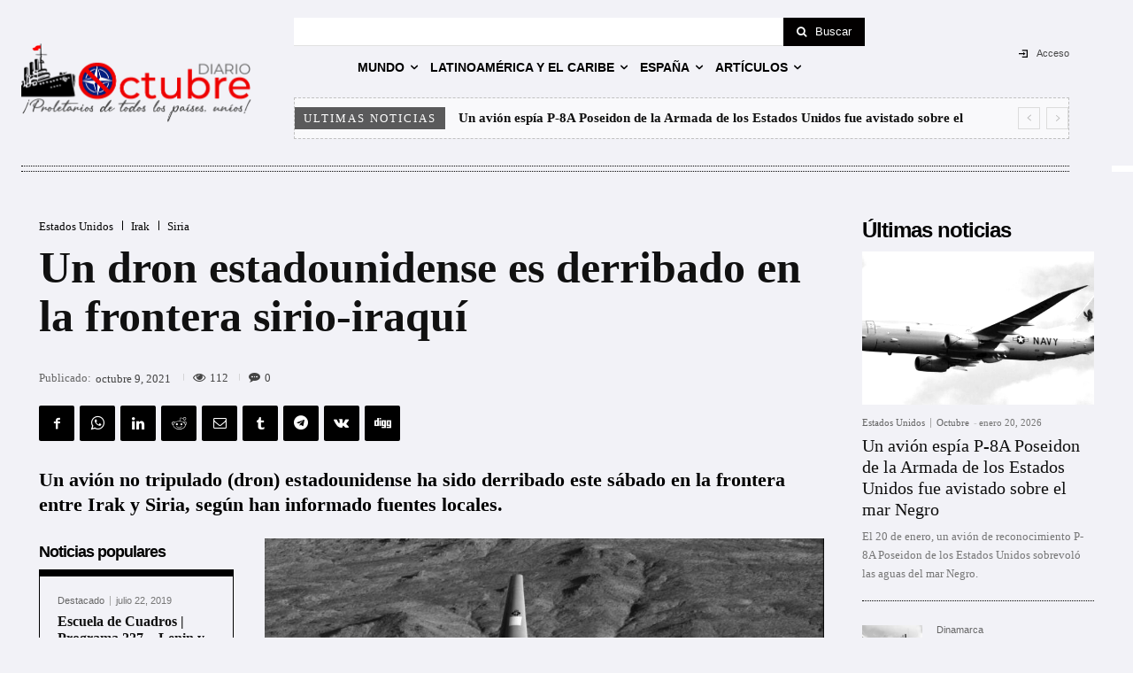

--- FILE ---
content_type: text/html; charset=UTF-8
request_url: https://diario-octubre.com/wp-admin/admin-ajax.php?td_theme_name=Newspaper&v=12.7.4
body_size: -143
content:
{"315303":112}